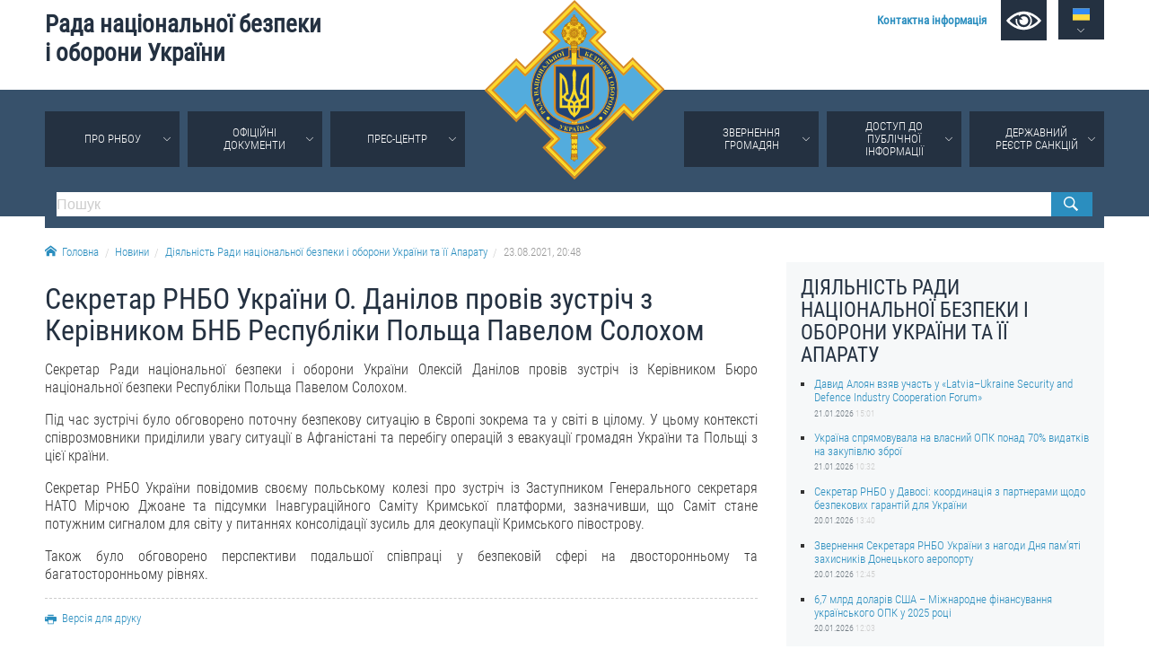

--- FILE ---
content_type: text/html; charset=utf-8
request_url: https://www.rnbo.gov.ua/ua/Diialnist/4967.html
body_size: 5625
content:













    <!DOCTYPE html>
<html lang="ua">
<head data-lng="1" data-home="/">
<meta charset="utf-8" />
<meta http-equiv="X-UA-Compatible" content="IE=edge" />
<meta name="viewport" content="width=device-width, initial-scale=1, user-scalable=no, maximum-scale=1" />
<meta name="rating" content="general" />
<meta name="robots" content="all" />

<meta name="title" content="Рада національної безпеки і оборони України" />
<meta name="description" content="Рада національної безпеки і оборони України" />
<meta name="keywords" content="Рада національної безпеки і оборони України, РНБО" />

<meta property="og:title" content="Рада національної безпеки і оборони України" />
<meta property="og:description" content="Рада національної безпеки і оборони України" />
<meta property="og:image" content="https://www.rnbo.gov.ua/files/cover/7/4967-1629741225.jpg" />
<meta property="og:url" content="https://www.rnbo.gov.ua/ua/Diialnist/4967.html" />
<meta property="og:site_name" content="Рада національної безпеки і оборони України" />
<meta property="og:type" content="website" />
<!-- <meta property="fb:app_id" content="" /> -->
<link rel="canonical" href="https://www.rnbo.gov.ua/ua/Diialnist/4967.html" />
<link rel="apple-touch-icon" sizes="180x180" href="/apple-touch-icon.png">
<link rel="icon" type="image/png" sizes="32x32" href="/favicon-32x32.png">
<link rel="icon" type="image/png" sizes="16x16" href="/favicon-16x16.png">
<link rel="manifest" href="/site.webmanifest">
<link rel="mask-icon" href="/safari-pinned-tab.svg" color="#5bbad5">
<meta name="msapplication-TileColor" content="#204b9a">
<meta name="theme-color" content="#204b9a">

<title>Секретар РНБО України О. Данілов провів зустріч з Керівником БНБ Республіки Польща Павелом Солохом - Рада національної безпеки і оборони України</title>

<link type="text/css" rel="stylesheet" href="/src/_.css?20221006" />

</head>

<body>
    

<div id="oldbrowser"><p>Ваш браузер є застарілим і не підтримує сучасні веб-стандарти, а так само становить потенційну загрозу вашої безпеки.<br />Будь ласка, встановіть сучасний браузер</p></div>
<!--[if IE]><script>document.getElementById('oldbrowser').style.display='block';</script><![endif]-->
<script>if(!window.CSS || !window.CSS.supports || !window.CSS.supports("grid", "unset")){document.getElementById('oldbrowser').style.display='block';}</script>    

<div id="fb-root"></div>


<header>
    <a id="toplogo" href="/"></a>
    <section id="topbar">
        <h1 id="toptitle"><a href="/">Рада&nbsp;національної&nbsp;безпеки і&nbsp;оборони&nbsp;України</a></h1>
        <div id="topmenu">
            <a href="/ua/Kontaktna-informatsiia.html"><strong>Контактна інформація</strong></a>
            <a href="#" name="lowvision" onclick="return UANA.Lowvision(this.name);" id="lowvision" title="Для людей з вадамми зору"><svg class="icon"><use xlink:href="/src/_.svg#lowvision"></use></svg></a>
            <span id="langsmenu" class="ardoup" onmouseenter="UANA.LangLink()">
                <a title="Українська" id="langversion1" href="#" class="on"><svg class="icon"><use xlink:href="/src/_.svg#ua"></use></svg></a>
                <a title="English" id="langversion2" href="/en/"><svg class="icon"><use xlink:href="/src/_.svg#en"></use></svg></a>
            </span>
        </div>
        
        <span id="mobilemenu" onclick="UANA.Mobilemenu()"><svg class="icon"><use xlink:href="/src/_.svg#menu"></use></svg></span>
    </section>
    <section id="testmode"><!-- Увага! Сайт працює у тестовому режимі. <a href="http://old.rnbo.gov.ua" target="_blank">Архівна версія.</a>--></section>
    <nav>
        <section id="mainmenu"><ul id="mainmenu_rootul"><li><a class="ardoup" href="/ua/Pro-RNBOU.html">Про РНБОУ</a><ul><li><a href="/ua/Sklad-Rady-natsionalnoi-bezpeky-i-oborony-Ukrainy.html">Склад Ради національної безпеки і оборони України</a></li><li><a href="/ua/Aparat-Rady-natsionalnoi-bezpeky-i-oborony-Ukrainy.html">Апарат Ради національної безпеки і оборони України</a><ul><li><a href="/ua/UMYeROV-Rustem-Enverovych.html">УМЄРОВ Рустем Енверович</a></li><li><a href="/ua/OSTRYaNSKYY-Yevhen-Viktorovych.html">ОСТРЯНСЬКИЙ Євгеній Вікторович</a></li><li><a href="/ua/ALOYaN-Davyd-Manvelovych.html">АЛОЯН Давид Манвелович</a></li></ul></li><li><a href="/ua/Pravova-osnova-diialnosti-Rady-natsionalnoi-bezpeky-i-oborony-Ukrainy.html">Правова основа діяльності Ради національної безпеки і оборони України</a></li><li><a href="/ua/Istorychna-dovidka-pro-diialnist-Rady-natsionalnoi-bezpeky-i-oborony-Ukrainy.html">Історична довідка про діяльність Ради національної безпеки і оборони України</a></li></ul></li><li><a class="ardoup" href="/ua/Ukazy/">Офіційні документи</a></li><li><a class="ardoup" href="/ua/Pres-tsentr.html">Прес-центр</a><ul><li><a href="/ua/Diialnist/">Новини</a></li><li><a href="/ua/Photo/">Фотогалерея</a></li><li><a href="/ua/Video/">Відеогалерея</a></li></ul></li><li><a class="ardoup" href="/ua/Zvernennia--hromadian.html">Звернення громадян</a><ul><li><a href="/ua/Zvernennia-hromadian.html">Звернення громадян</a></li><li><a href="/ua/Elektronne-zvernennia.html">Електронне звернення</a></li></ul></li><li><a class="ardoup" href="/ua/Publichna-informatsiia.html">Доступ до публічної інформації</a><ul><li><a href="/ua/Orhanizatsiia-dostupu-do-publichnoi-informatsii.html">Організація доступу до публічної інформації</a></li><li><a href="/ua/Zapyt-na-otrymannia-publichnoi-informatsii.html">Запит на отримання публічної інформації</a></li><li><a href="/ua/Oblik-publichnoi-informatsii.html">Облік публічної інформації</a></li><li><a href="/ua/Pytannia-zapobihannia-koruptsii.html">Питання запобігання корупції</a></li><li><a href="/ua/Derzhavni-zakupivli_1.html">Публічні закупівлі</a></li><li><a href="/ua/Vnutrishnii-audyt.html">Внутрішній аудит</a></li></ul></li><li><a class="ardoup" href="https://drs.nsdc.gov.ua">Державний реєстр санкцій</a></li></ul></section>
        <section>
            <form id="topsearch" action="/ua/search.html">
                <input type="search" name="S" placeholder="Пошук" />
                <button type="submit"></button>
            </form>
        </section>
    </nav>
</header>
    
    <section>
        <div id="crumbs">
            <a href="/"><svg class="icon icon-home"><use xlink:href="/src/_.svg#home"></use></svg>Головна</a><a href="/ua/Novyny/">Новини</a><a href="/ua/Diialnist/">Діяльність Ради національної безпеки і оборони України та її Апарату</a><a>23.08.2021,&nbsp;20:48</a>
        </div>
    </section>


<main>
        
    <article>
        <h1>Секретар РНБО України О. Данілов провів зустріч з Керівником БНБ Республіки Польща Павелом Солохом</h1>
        <p style="text-align: justify;">Секретар Ради національної безпеки і оборони України Олексій Данілов провів зустріч із Керівником Бюро національної безпеки Республіки Польща Павелом Солохом.</p>
<p style="text-align: justify;">Під час зустрічі було обговорено поточну безпекову ситуацію в Європі зокрема та у світі в цілому. У цьому контексті співрозмовники приділили увагу ситуації в Афганістані та перебігу операцій з евакуації громадян України та Польщі з цієї країни.</p>
<p style="text-align: justify;">Секретар РНБО України повідомив своєму польському колезі про зустріч із Заступником Генерального секретаря НАТО Мірчою Джоане та підсумки Інавгураційного Саміту Кримської платформи, зазначивши, що Саміт стане потужним сигналом для світу у питаннях консолідації зусиль для деокупації Кримського півострову.</p>
<p style="text-align: justify;">Також було обговорено перспективи подальшої співпраці у безпековій сфері на двосторонньому та багатосторонньому рівнях.</p>
        
        
        
        <div id="printversion"><a href="?PRINT"><svg class="icon"><use xlink:href="/src/_.svg#print"></use></svg>Версія для друку</a></div>
    </article>
    
     <aside>
        <div id="sidebar">
            <h2>Діяльність Ради національної безпеки і оборони України та її Апарату</h2>
            <ul class="lastitems"><li>
	<a href="/ua/Diialnist/7365.html">Давид Алоян взяв участь у «Latvia–Ukraine Security and Defence Industry Cooperation Forum»</a>
	<small>21.01.2026 <em>15:01</em></small>
</li><li>
	<a href="/ua/Diialnist/7364.html">Україна спрямовувала на власний ОПК понад 70% видатків на закупівлю зброї</a>
	<small>21.01.2026 <em>10:32</em></small>
</li><li>
	<a href="/ua/Diialnist/7363.html">Секретар РНБО у Давосі: координація з партнерами щодо безпекових гарантій для України</a>
	<small>20.01.2026 <em>13:40</em></small>
</li><li>
	<a href="/ua/Diialnist/7362.html">Звернення Секретаря РНБО України з нагоди Дня памʼяті захисників Донецького аеропорту</a>
	<small>20.01.2026 <em>12:45</em></small>
</li><li>
	<a href="/ua/Diialnist/7361.html">6,7 млрд доларів США – Міжнародне фінансування українського ОПК у 2025 році</a>
	<small>20.01.2026 <em>12:03</em></small>
</li></ul>
        </div>
    </aside>
    
</main>



    <div id="social">
		
		<div class="sharebtn" id="share_facebook">
		    <div class="fb-like" data-layout="button" data-action="recommend" data-show-faces="true" data-share="true"></div>
		</div>
		
		<div class="sharebtn" id="share_twitter">
			<a href="https://twitter.com/share" class="twitter-share-button" data-lang="uk" data-show-count="false">Твіт</a>
		</div>
</div>

<footer>

	<section id="bottombar">
		<div id="ulinks">
			<div class="htitle"><svg class="icon"><use xlink:href="/src/_.svg#share"></use></svg>Корисні посилання</div>
			<a href="https://www.president.gov.ua/">ПРЕЗИДЕНТ УКРАЇНИ</a><br />
			<a href="https://www.kmu.gov.ua/ua">УРЯД УКРАЇНИ</a><br />
			<a href="https://www.rada.gov.ua/">ВЕРХОВНА РАДА УКРАЇНИ</a><br />
			<br />
			
		</div>
		
		<div>
			<div class="htitle"><svg class="icon"><use xlink:href="/src/_.svg#email"></use></svg>Контактна інформація</div>
			01601, м.Київ, вул. Петра Болбочана, 8<br />
			Електронна адреса для звернень громадян: <a href="mailto:gromada@rnbo.gov.ua">gromada@rnbo.gov.ua</a><br />
			Телефони для надання інформації про звернення громадян та <br />
			запити на публічну інформацію: (044) 255-05-15, 255-06-49<br />
			Довідка про реєстрацію вхідної кореспонденції та інформація про <br />
			вихідну кореспонденцію Апарату РНБОУ: (044) 255-05-50, 255-06-34, 255-06-50<br />
            0-800-503-486 &mdash; «телефон довіри»<br />
            щодо протидії контрабанді та корупції на митниці<br />&nbsp;<br />
		</div>
		
		<div>
			<div class="htitle"><svg class="icon"><use xlink:href="/src/_.svg#like"></use></svg>Слідкуй в соцмережах</div>
			<a title="Facebook" class="smedia facebook" href="https://www.facebook.com/rnbou"><svg class="icon"><use xlink:href="/src/_.svg#facebook"></use></svg></a>
			<a title="Youtube" class="smedia youtube" href="https://www.youtube.com/channel/UCPEjYHyLzlJ7DvqUwGIGCsA/"><svg class="icon"><use xlink:href="/src/_.svg#youtube"></use></svg></a>
			<a title="Twitter" class="smedia twitter" href="https://twitter.com/rnbo_gov_ua"><svg class="icon"><use xlink:href="/src/_.svg#twitter"></use></svg></a>
			<a title="Instagram" class="smedia instagram" href="https://www.instagram.com/rnbo_ua/"><svg class="icon"><use xlink:href="/src/_.svg?20221006#instagram"></use></svg></a>
		</div>
	</section>

    <div id="footline">
        <section>
            <div id="copyright"><span>Усі права на матеріали, розміщені на цьому сайті,</span> <span>належать Апарату Ради національної безпеки і оборони України.</span></div>
            
            <div id="footmenu">
                <a href="/ua/sitemap/">Мапа сайту</a>
                <a href="/ua/rss.xml">RSS</a>
            </div>
        </section>
    </div>
	
</footer>

<script src="/src/_.js?2024-06-05"></script>
<!--
<script>  (function(i,s,o,g,r,a,m){i['GoogleAnalyticsObject']=r;i[r]=i[r]||function(){  (i[r].q=i[r].q||[]).push(arguments)},i[r].l=1*new Date();a=s.createElement(o),  m=s.getElementsByTagName(o)[0];a.async=1;a.src=g;m.parentNode.insertBefore(a,m)  })(window,document,'script','//www.google-analytics.com/analytics.js','ga');  ga('create', 'UA-48740126-1', 'auto');  ga('send', 'pageview');</script>
-->

<!-- Google tag (gtag.js) -->
<script async src="https://www.googletagmanager.com/gtag/js?id=G-EK5BW3MJYQ"></script>
<script>  window.dataLayer = window.dataLayer || []; function gtag(){dataLayer.push(arguments);} gtag('js', new Date());  gtag('config', 'G-EK5BW3MJYQ'); </script>

</body>

</html>


--- FILE ---
content_type: text/css
request_url: https://www.rnbo.gov.ua/src/_.css?20221006
body_size: 11571
content:
@font-face{font-family:'Roboto Condensed';font-style:normal;font-weight:300;src:local('Roboto Condensed Light'),local('RobotoCondensed-Light'),url(/src/RobotoCondensed-Light.ttf) format('truetype')}@font-face{font-family:'Roboto Condensed';font-style:normal;font-weight:400;src:local('Roboto Condensed'),local('RobotoCondensed-Regular'),url(/src/RobotoCondensed-Regular.ttf) format('truetype')}:root{--m-grey:#F6F8F9;--m-black:#717B83;--d-black:#333333;--l-blue:#2b8ebf;--m-blue:#37516B;--d-blue:#243141}html{-ms-text-size-adjust:100%;-webkit-text-size-adjust:100%}body,button,input,optgroup,select,textarea{margin:0}article,aside,footer,header,nav,section,figcaption,figure,main,details,menu{display:block}summary{display:list-item}audio,video,canvas{display:inline-block}template,[hidden],audio:not([controls]){display:none;height:0}abbr[title]{border-bottom:none;text-decoration:underline;text-decoration:underline dotted}sub,sup{font-size:75%;line-height:0;position:relative;vertical-align:baseline}sub{bottom:-0.25em}sup{top:-0.5em}svg:not(:root){overflow:hidden}img{border-style:none}textarea{overflow:auto}[type="checkbox"],[type="radio"]{box-sizing:border-box;padding:0}[type="number"]::-webkit-inner-spin-button,[type="number"]::-webkit-outer-spin-button{height:auto}[type="search"],type="search"]::-webkit-search-cancel-button,[type="search"]::-webkit-search-decoration{-webkit-appearance:none;outline-offset:-2px}::-webkit-file-upload-button{-webkit-appearance:button;font:inherit}::-webkit-input-placeholder{color:#ccc;text-overflow:ellipsis;font-weight:300}::-moz-placeholder{color:#ccc;text-overflow:ellipsis;font-weight:300}:-moz-placeholder{color:#ccc;text-overflow:ellipsis;font-weight:300}:-ms-input-placeholder{color:#ccc;text-overflow:ellipsis;font-weight:300}:focus::-webkit-input-placeholder{color:transparent}:focus::-moz-placeholder{color:transparent}:focus:-moz-placeholder{color:transparent}:focus:-ms-input-placeholder{color:transparent}body,td,th,button,[type='button'],[type='submit'],[type='reset']{font-family:'Roboto Condensed',Roboto,-apple-system,BlinkMacSystemFont,'Segoe UI',Oxygen-Sans,Ubuntu,Cantarell,'Helvetica Neue',sans-serif;font-size:16px;line-height:130%;font-weight:300;color:var(--d-black)}h1,h2,h3,h4,h5,h6{font-weight:400;margin:0.5em 0;line-height:110%;color:var(--d-blue)}h1{font-size:2em}h2{font-size:1.8em}h3{font-size:1.6em}h4{font-size:1.4em}h5{font-size:1.2em}h6{font-size:1.0em}a{text-decoration:none;color:var(--l-blue)}a:hover,a:focus{text-decoration:underline}hr{box-sizing:content-box;height:0;overflow:visible;margin:1em 0;border:0;border-top:1px solid #ccc}pre,code,kbd,samp{font-family:monospace,monospace;font-size:1em}dfn{font-style:italic}var{font-style:normal;font-weight:bold;font-family:monospace,monospace;color:green}big{font-size:120%}small{font-size:80%}mark{background-color:#ff0;color:#000}ul li{margin-top:0.5em;list-style:square} img.lightbox{box-shadow:0 0 0.2em rgba(0,0,0,0.5);cursor:pointer}img.fleft{float:left;margin:0 1em 1em 0}img.fright{float:right;margin:0 0 1em 1em}table.listtable{border-collapse:collapse;border-spacing:0}table.listtable thead{background:#ddd}table.listtable thead th{font-weight:bold}table.listtable td,table.listtable th{padding:0.5em;border:1px solid #ccc}table.listtable tbody tr:nth-child(even){background:#f5f5f5}.need{color:red}main,section{display:block;box-sizing:border-box;margin:0 auto;width:100%;max-width:1200px;padding:0 10px}main{display:flex;justify-content:space-between;min-height:calc(100vh - 34.5em)}main>article{padding:0.5em 2em 1em 0;box-sizing:border-box;width:70%}main>aside{box-sizing:border-box;width:30%;padding:1em;background-color:var(--m-grey)}main>article h2{margin-top:0.3em;text-transform:uppercase}main>aside h2{margin-top:0;text-transform:uppercase}.sw,.swblock-header>span{cursor:pointer;color:var(--m-blue);border-bottom:1px dashed var(--m-blue)}.sw:hover,.swblock-header>span:hover{border-color:transparent}.swblock-content{max-height:0;overflow:hidden}.icon{display:inline-block;width:1em;height:1em;stroke-width:0;vertical-align:middle;stroke:currentColor;fill:currentColor}.slide-up,.slide-down{max-height:0;overflow-y:hidden;-webkit-transition:max-height 0.5s linear;-moz-transition:max-height 0.5s linear;-o-transition:max-height 0.5s linear;transition:max-height 0.5s linear}.load{margin:50px;height:28px;width:28px;animation:rotate 0.8s infinite linear;border:5px solid #ccc;border-right-color:transparent;border-radius:50%}@keyframes rotate{ 0%{ transform:rotate(0deg);} 100%{ transform:rotate(360deg);}}.toall{margin-top:1em;text-align:right}.toall a{display:inline-block;width:auto;min-width:15em}.videoview{width:720px;max-width:100%}.videoframe{width:720px;height:405px}.pagebreak{display:none}.pagebreak:first-child{display:block}.pagebreak_bar{text-align:right;-webkit-user-select:none;-moz-user-select:none;-ms-user-select:none;user-select:none}.pagebreak_bar:first-child{margin-bottom:1em}.pagebreak_bar:last-child{margin-top:1em}.pagebreak_bar>b{display:inline-block;vertical-align:middle;width:2em;height:2em;text-align:center;cursor:pointer;line-height:2em;font-weight:normal;margin-left:0.5em;color:var(--m-blue);background:#cccccc}.pagebreak_bar>b:hover{color:#fff;background:var(--d-blue)}.pagebreak_bar>b.on{color:#fff;background:var(--m-blue)}.article-table-wraper{max-width:100%;overflow:auto}.ardoup{background-position:bottom center;background-repeat:no-repeat;background-size:8px;background-image:url([data-uri])}.ardoup:hover{background-image:url([data-uri])}#oldbrowser{position:fixed;z-index:9999;left:0;top:0;width:100%;height:100%;background:#fff;text-align:center;display:none}#oldbrowser>p{margin-top:10%;display:inline-block;padding:1em;background:#eee;border:2px solid #999}header{margin-bottom:0.8em}#toplogo{display:block;width:200px;height:200px;background:url(/src/logo.svg?1) center center no-repeat;background-size:cover;position:absolute;top:0;left:50%;margin-left:-100px;z-index:10}#toplogo small{display:block;position:absolute;margin-left:125px;margin-top:45px;font-size:14px;line-height:110%;color:var(--m-green)}#toplogo small span{display:block}#topbar{height:100px;display:flex;justify-content:space-between}#toptitle{display:inline;padding:0;font-weight:700;font-size:1.7em;line-height:120%;max-width:40%;margin:0.4em 0 0 0}#toptitle>a{text-decoration:none;color:var(--d-blue)}#topmenu{text-align:right;max-width:40%;font-size:0.8em;line-height:3em;padding-right:5em}#topmenu>a{display:inline-block;vertical-align:middle;margin-left:1em}#lowvision{color:#fff;background:var(--d-blue);padding:0.25em 0.5em}#lowvision:hover{text-decoration:none;background:var(--l-blue)}#lowvision svg{width:3em;height:3em}#langsmenu{position:absolute;top:0;width:4em;margin-left:1em;text-align:center;display:inline-block;vertical-align:middle;line-height:1em;padding:0.5em 0;background-color:var(--d-blue);border-bottom:6px solid var(--d-blue)}#langsmenu a{display:none;margin:0 0 0.5em 0}#langsmenu:hover a,#langsmenu a.on{display:block}#langsmenu a svg{width:1.5em;height:1.5em}#mobilemenu{display:none}nav{background:var(--m-blue);padding:1.5em 0 0 0}#mainmenu{margin-bottom:0.8em;min-height:3.1em}#mainmenu>ul{display:flex;justify-content:space-between;margin:0;padding:0;list-style:none}#mainmenu>ul>li{margin:0;padding:0;width:150px;background-color:var(--d-blue);display:flex;align-items:center}#mainmenu>ul>li:hover{background-color:var(--l-blue);}#mainmenu>ul>li:nth-child(3){margin-right:10%}#mainmenu>ul>li:nth-child(4){margin-left:10%}#mainmenu>ul>li:nth-child(1n+7){display:none}#mainmenu>ul>li>a{display:block;box-sizing:border-box;width:100%;font-size:0.8em;padding:0.8em 2em;line-height:110%;text-decoration:none;color:#fff;text-align:center;background-position:93% center;text-transform:uppercase}#mainmenu>ul>li>ul{list-style:square;color:#fff;margin:0;padding:0 0 0 1.5em;background-color:var(--l-blue);position:absolute;top:11.6em;z-index:10;box-sizing:border-box;width:220px;display:none}#mainmenu>ul>li>ul>li{margin:1em 0;padding:0;font-size:0.8em}#mainmenu>ul>li>ul>li>a{display:block;padding-right:1em;color:#fff}#mainmenu>ul>li:hover>ul{display:block}#mainmenu>ul ul ul{display:none}#topsearch{border:0.8em solid var(--m-blue);display:flex;justify-content:space-between;position:relative;top:0.8em;margin-top:-0.8em}#topsearch input[type=search]{-webkit-appearance:none;box-sizing:border-box;font:normal normal 16px/150% Arial,sans-serif;color:#000;background:#fff;padding:0.1em 0;border-radius:0;border:0;width:100%;margin-top:2px}#topsearch button[type=submit]{-webkit-appearance:none;box-sizing:border-box;font:normal normal 16px/150% Arial,sans-serif;color:#fff;padding:0.1em 0.5em;border-radius:0;border:0;cursor:pointer;width:3em;margin-top:2px;background-color:var(--l-blue);background-position:center center;background-repeat:no-repeat;background-size:1em;background-image:url([data-uri])}#testmode{text-align:right;height:2em;margin-top:-2em;font-size:0.8em;color:#666}#social{background:var(--m-grey);display:flex;justify-content:center;align-items:center;padding:1em;height:4em;box-sizing:border-box}#social .sharebtn{margin:0.5em;line-height:0}#social *{box-sizing:content-box}footer{background:var(--m-blue);color:#fff;font-size:0.8em}footer a{color:#fff;}#bottombar{display:flex;justify-content:space-between}.htitle{font-weight:400;margin:2em 0}.htitle svg{background:var(--d-blue);width:1.2em;height:1.2em;padding:0.7em;margin-right:1em}#ulinks a{line-height:200%;font-size:80%}.smedia{display:inline-block;vertical-align:middle;padding:0.7em 2em;text-align:center;margin-right:0.5em;border:1px solid transparent}.smedia:hover{text-decoration:none;border-color:#fff}.smedia svg{width:1.5em;height:1.5em}.smedia.facebook{background:#2C408D}.smedia.youtube{background:#D13123}.smedia.twitter{background:#4299ED}.smedia.instagram{background:#c2117b}#footline{background:var(--d-blue);padding:1em 0}#footline>section{display:flex;justify-content:space-between}#footmenu{text-align:right}#footmenu a{color:#fff;display:inline-block;vertical-align:middle;margin-left:2em}#con107{color:var(--d-blue);display:block;margin:0 0 1em 0;background-color:#EFF0F2;text-align:center;padding:2em 6em;background-repeat:no-repeat;background-position:5% 25%,95% 25%;background-size:20px 20px,20px 20px;background-image:url([data-uri]),url([data-uri])}#con107 span{display:block}#con107 strong{font-weight:400;display:block;margin-top:0.5em}#con107.en span{font-size:0.9em}#hometop{margin:0;padding:0;list-style:none;width:100%;display:flex;box-sizing:border-box;overflow:hidden}#hometop li{display:block;margin:0 10px;background:#000}#hometop li.on{background:transparent}#hometop li a{display:flex;align-items:flex-end;height:250px;width:380px;background-position:50% 50%;background-repeat:no-repeat;background-size:cover;opacity:0.2;color:#fff;text-decoration:none}#hometop li.on a{opacity:1}#hometop li a span{display:block;width:100%;height:5em;box-sizing:border-box;padding:0 0.5em;background:rgba(0,0,0,0.6);text-overflow:ellipsis}#hometop li a span small{text-transform:uppercase;font-size:0.6em}#hometop li a span b{display:block;font-weight:400;font-size:0.9em;line-height:125%;box-sizing:border-box;height:3.8em;overflow:hidden}#hometop li a:hover span b{text-decoration:underline}#hometopcontrols{display:flex;justify-content:space-between;margin-bottom:1em}#hometopcontrols b{height:1em;width:100%;margin:1em;background:#ddd;cursor:pointer}#hometopcontrols b:hover{background:var(--l-blue)}#hometopcontrols b.on{background:var(--m-blue)}#hometopcontrols b:first-child{margin-left:0}#hometopcontrols b:last-child{margin-right:0}#homenews{margin:0;padding:0}#homemedia{display:flex;justify-content:space-between}.homemedialast{margin:0;padding:0;list-style:none}.homemedialast li{display:block}.homemedialast li a{display:flex;align-items:flex-end;height:250px;width:380px;background-position:50% 50%;background-repeat:no-repeat;background-size:cover;color:#fff;text-decoration:none}.homemedialast li a span{display:block;width:100%;height:5em;box-sizing:border-box;padding:0 0.5em;background:rgba(0,0,0,0.6);text-overflow:ellipsis}.homemedialast li a span small{text-transform:uppercase;font-size:0.6em}.homemedialast li a span b{display:block;font-weight:400;font-size:0.9em;line-height:125%;box-sizing:border-box;height:3.8em;overflow:hidden}.homemedialast li a:hover span b{text-decoration:underline}#homedocs{margin:0;padding:0 0 0 1.2em;font-size:0.8em;overflow:hidden;box-sizing:border-box;height:50vh}#homedocs li{margin-bottom:1em}#crumbs{padding:1em 0 0 0}#crumbs svg{vertical-align:text-top;margin-right:0.5em}#crumbs a{font-size:80%}#crumbs a:before{content:'/';display:inline-block;vertical-align:middle;margin:0 0.5em;color:#ccc}#crumbs a:first-child:before{content:'';margin:0}#crumbs a:last-child{color:#999;cursor:default;text-decoration:none}#printversion{margin-top:1em;border-top:1px dashed #ccc;padding:1em 0;font-size:0.8em}#printversion svg{margin-right:0.5em}#sidebar{position:-webkit-sticky;position:sticky;top:1em;font-size:0.8em;line-height:120%}#sidebar ul{margin:0;padding:0 0 0 1.2em}#sidebar ul ul{display:none}.sitemapcols{display:flex;justify-content:flex-start}.sitemapcols>ul{margin-right:5em}.videoview_download{padding:0;margin:1em 0}.videoview_download svg{font-size:1.5em;margin-right:0.25em}#pagegallery{list-style:none;margin:0;padding:0}#pagegallery li{width:165px;height:150px;margin:0.5em 1.5em 0.5em 0;padding:0;display:inline-block;border:1px solid #ccc}#pagegallery li a{display:block;width:100%;height:100%;background:#fff url() 50% 50% no-repeat;background-size:cover}#galleryoverlay{z-index:100;align-items:center;justify-content:center;position:fixed;top:0;left:0;width:100%;height:100%;display:none}#galleryoverlay .load{opacity:0}#galleryoverlay.show{display:flex;animation:goshow 0.2s linear;animation-fill-mode:forwards }@keyframes goshow{to{ background-color:rgba(0,0,0,0.7);}}#galleryoverlay.show .load{opacity:1}#galleryoverlay.hide{display:flex;animation:gohide 0.2s linear;animation-fill-mode:forwards}@keyframes gohide{from{ background-color:rgba(0,0,0,0.8);} to{ background-color:rgba(0,0,0,0);}}#galleryoverlay.hide .load{opacity:0}#galleryimage{position:absolute;z-index:101;top:0;left:0;width:100%;height:100%;box-sizing:border-box;display:flex;align-items:center;justify-content:center}#galleryimage img{display:none;opacity:0;max-width:0%;max-height:0%;box-shadow:0 0 1em #000;margin-top:-4vh}#galleryimage img.show{animation:gishow 0.2s linear;animation-fill-mode:forwards}@keyframes gishow{{opacity:0;max-width:0%;max-height:0%;} to{ opacity:1;max-width:95%;max-height:90%;}}#galleryimage img.hide{animation:gihide 0.2s linear;animation-fill-mode:forwards}@keyframes gihide{from{opacity:1;max-width:95%;max-height:90%;} to{ opacity:0;max-width:0%;max-height:0%;}}#gallerytitle{position:absolute;left:0;bottom:0;height:5vh;width:100%;box-sizing:border-box;padding:0.5em 1em;text-align:center;color:#fff;background:#000}#gallerynprev,#gallerynnext{position:absolute;z-index:103;width:25%;height:100%;box-sizing:border-box;top:0;color:#fff;display:flex;align-items:center;cursor:pointer}#gallerynprev svg,#gallerynnext svg,#galleryclose svg{display:block;width:1.5em;height:1.5em;text-align:center;padding:1em;border-radius:2em;background:rgba(0,0,0,0.5);fill:#fff;cursor:pointer;}#gallerynprev:hover svg,#gallerynnext:hover svg,#galleryclose:hover svg{background:rgba(255,255,255,0.8);fill:#000}#gallerynprev{left:0;justify-content:flex-start;padding-left:1em}#gallerynnext{right:0;justify-content:flex-end;padding-right:1em}#galleryclose{position:absolute;z-index:104;top:1em;right:1em;cursor:pointer}#gallerysave{position:fixed;z-index:102;top:0;left:0;width:100%;height:100%;display:none}#lbwinoverlay{z-index:100;align-items:center;justify-content:center;position:fixed;top:0;left:0;width:100%;height:100%;cursor:pointer;display:none}#lbwinoverlay:after{content:'×';display:inline-block;position:absolute;right:0.5em;top:0.5em;font-size:1.5em;font-weight:bold;width:1.5em;height:1.5em;line-height:1.5em;text-align:center;border:0;border-radius:1em;background:rgba(255,255,255,0.8);color:#000}#lbwinoverlay.out:after{background:rgba(0,0,0,0.5);color:#fff}#lbwinoverlay.show{display:flex;animation:lboshow 0.2s linear;animation-fill-mode:forwards }@keyframes lboshow{to{ background-color:rgba(0,0,0,0.7);}}#lbwinoverlay.hide{display:flex;animation:lbohide 0.2s linear;animation-fill-mode:forwards }@keyframes lbohide{from{ background-color:rgba(0,0,0,0.7);} to{ background-color:rgba(0,0,0,0);}}.lbwin{background:#fff;min-width:400px;max-width:95%;padding:1em;border-radius:1em;box-shadow:0 0 1em #000;cursor:default;display:none}.lbwin.on{display:block}.lbwin h1{margin:0 0 0.4em 0;font-size:2em;text-align:center}#lightboximage>img{vertical-align:middle;max-width:90vw;max-height:90vh}.f-form{background:var(--m-grey);padding:1em;box-sizing:border-box}.f-form label{display:block;margin-bottom:1em}.f-form label>b{font-weight:normal;font-size:90%;color:#333;display:inline-block;padding:0.1em 0.5em 0.1em 0.5em;background:#fff;position:relative;margin:0 0 -1em 1em}.f-form .captcha{ vertical-align:middle}.f-field{display:block;box-sizing:border-box;width:100%;font:normal normal 16px/150% Arial,sans-serif;color:#000;background:#fff;padding:0.5em 1em;border:1px solid #ccc;border-radius:0;-webkit-appearance:none}.f-field.select{display:inline-block;vertical-align:middle;width:auto;max-width:99%}.f-field.captcha{display:inline-block;vertical-align:middle;width:6em}.f-field.invalid{background-color:#F2DEDE;border-color:#A94442}.f-button{font-size:1em;display:block;box-sizing:border-box;width:100%;padding:0.8em 1em;font-weight:400;text-align:center;border:0;text-transform:uppercase;border-radius:0;-webkit-appearance:none}.f-button.ok{color:#fff;background:var(--l-blue)}.f-button.ok:hover{background:var(--m-blue)}.f-button:disabled,.f-button:disabled:hover{background:#ccc}#formtarget{display:none}#formoverlay{z-index:101;color:#fff;text-align:center;align-items:center;justify-content:center;position:fixed;top:0;left:0;width:100%;height:100%;font-size:2vw;line-height:150%;display:none}#formoverlay.send{display:flex;animation:fosend 0.2s linear;animation-fill-mode:forwards }@keyframes fosend{to{ background-color:rgba(255,255,255,0.9);}}#formoverlay.done{display:flex;cursor:pointer;animation:fodone 0.2s linear;animation-fill-mode:forwards }@keyframes fodone{from{ background-color:rgba(255,255,255,0.9);} to{ background-color:rgba(92,184,92,0.9);}}#formoverlay.doneoff{display:flex;cursor:pointer;animation:fodoneoff 0.2s linear;animation-fill-mode:forwards }@keyframes fodoneoff{from{ background-color:rgba(92,184,92,0.9);} to{ background-color:rgba(92,184,92,0);}}#formoverlay.fail{display:flex;cursor:pointer;animation:fofail 0.2s linear;animation-fill-mode:forwards }@keyframes fofail{from{ background-color:rgba(255,255,255,0.9);} to{ background-color:rgba(217,83,79,0.9);}}#formoverlay.failoff{display:flex;cursor:pointer;animation:fofailoff 0.2s linear;animation-fill-mode:forwards }@keyframes fofailoff{from{ background-color:rgba(217,83,79,0.9);} to{ background-color:rgba(217,83,79,0);}}.f-result{display:none}.calendarpicker{background:#fff;box-sizing:border-box;border:1px solid #ccc;padding:0.1em}.calendarpicker>p{margin:0;padding:0.1em;display:flex;justify-content:space-between;align-content:center;align-items:center;color:var(--d-blue);background:#eee;font-weight:400;font-size:1.2em}.calendarpicker>p>b{line-height:2em;cursor:pointer;background:transparent;padding:0 0.5em}.calendarpicker>p>b:hover{background:var(--m-blue);color:#fff}.calendarpicker>table{border-collapse:collapse;border-spacing:0;width:100%}.calendarpicker>table th{text-align:center;color:#666}.calendarpicker>table th:nth-child(6),.calendarpicker>table th:nth-child(7){color:#ff9999}.calendarpicker>table td{text-align:center}.calendarpicker>table td span{display:block;box-sizing:border-box;width:100%;height:100%;background:#eee;padding:0.1em}.calendarpicker>table td span.on{cursor:pointer;color:#fff;background:var(--l-blue)}.calendarpicker>table td span.on:hover{background:var(--m-blue)}.input-datepicker{position:absolute;z-index:100;width:16em;display:none}.input-datepicker .calendarpicker>table td span{cursor:pointer;color:var(--l-blue)}.input-datepicker .calendarpicker>table td span:hover{color:#fff;background:var(--d-blue)}.input-datepicker .calendarpicker>table td span.on{color:#fff}#linelist{margin:0;padding:0}.lineitem{list-style:none;box-sizing:border-box;padding:1em 0;margin:0;display:flex;border-bottom:1px dashed #ccc}.lineitem a.thumb{margin-right:1em;width:150px;height:150px;min-width:150px;min-height:150px;background:transparent 50% 50% no-repeat;background-size:cover}.lineitem span small{display:block;text-transform:uppercase;color:var(--m-black)}.lineitem span small em{font-style:normal;color:#ccc}.lineitem a.title{font-weight:400;display:block;margin:0.2em 0}.lineitem span.intro{display:block;font-size:0.8em;color:var(--m-blue);line-height:120%}.lineitem a.thumb:hover + span>a{text-decoration:underline}.lineitem_doc{list-style:none;box-sizing:border-box;padding:1em 0;margin:0;border-bottom:1px dashed #ccc}.lineitem_doc a:hover{text-decoration:none}.lineitem_doc a span.title{font-weight:400}.lineitem_doc a:hover span.title{text-decoration:underline}.lineitem_doc a b{color:var(--d-blue)}.lineitem_doc a b:before{content:'№ ';font-weight:normal}.lineitem_doc a em{font-style:normal;color:#999}.lineitem_doc a em:before{content:' / ';font-weight:normal}.lineitem_doc a b:empty,.lineitem_doc a em:empty{display:none}.lineitem_doc a span.intro{display:block;color:var(--m-blue)}.lastitem_doc a:hover{text-decoration:none}.lastitem_doc a span.title{font-weight:400}.lastitem_doc a:hover span.title{text-decoration:underline}.lastitem_doc a b{color:var(--d-blue)}.lastitem_doc a b:before{content:'№ ';font-weight:normal}.lastitem_doc a em{font-style:normal;color:#999}.lastitem_doc a em:before{content:' / ';font-weight:normal}.lastitem_doc a b:empty,.lastitem_doc a em:empty{display:none}.lastitem_doc a span.intro{display:block;line-height:130%;color:var(--m-blue)}.lineitem_photo{display:inline-block;vertical-align:top;padding:0;box-sizing:border-box;width:380px;height:400px;text-align:center;overflow:hidden}.lineitem_photo:nth-child(even){margin-left:2em}.lineitem_photo a.thumb{display:flex;align-items:flex-end;height:250px;width:380px;background-position:50% 50%;background-repeat:no-repeat;background-size:cover;color:#fff;text-decoration:none}.lineitem_photo a.thumb span{display:block;width:100%;box-sizing:border-box;padding:0.5em;background:rgba(0,0,0,0.6);font-size:0.8em;text-align:left}.lineitem_photo a.title{display:inline-block;padding:0.5em 0}.lineitem_photo a.thumb:hover + a{text-decoration:underline}#lineload{display:none}#linemore{display:none;width:auto;min-width:50%;margin:2em 0 1em 0}#linecalendardiv{margin:1em 0}#linereset{float:right;display:none}#lineform{margin:1em 0 2em 0;padding:0}#lineform label{display:block;margin-bottom:0.5em}.lastitems li{margin-top:1em;margin-bottom:1em}.lastitems li small{display:block;text-transform:uppercase;color:var(--m-black);margin-top:0.2em}.lastitems li small em{font-style:normal;color:#ccc}.searchline li{padding:1em;margin:0 0 0 1.5em}.searchline li small{color:#999}.searchline li .intro{font-size:0.8em}.searchline li .number{color:var(--d-blue)}.searchline li .number:before{content:'№ ';font-weight:normal}.searchline li .ddate{font-style:normal;color:#999}.searchline li .ddate:before{content:' / '}..searchline li .number:empty,.searchline li .ddate:empty{display:none}.oblik{border:1px solid #ccc;margin-bottom:1em;background:var(--m-grey);padding:0 0.5em}.oblik>p{margin:0;padding:0.2em 0.5em;display:flex;border-bottom:1px solid #eee}.oblik>p:last-child{border-bottom:0}.oblik>p>b{width:25%;min-width:25%;font-size:0.8em;font-weight:normal;color:var(--m-blue)}body.rss{margin:1em}body.rss ul li{margin-top:1em;margin-bottom:1em}body.lowvision{background:#fff;--m-grey:#fff;--m-black:#000;--d-black:#000;--l-blue:#000;--m-blue:#000;--d-blue:#000}body.lowvision,body.lowvision td,body.lowvision th,body.lowvision button,body.lowvision [type='button'],body.lowvision [type='submit'],body.lowvision [type='reset']{font-family:Arial,Verdana,sans-serif;font-size:18px;font-weight:normal;color:#000000}body.lowvision hr{border-top:2px solid #000}body.lowvision var{color:#000}body.lowvision main,body.lowvision section{display:block;width:auto;max-width:100%;margin:0 0.5em}body.lowvision main>article{padding:0;width:auto}body.lowvision main>aside{padding:0;width:auto;background-color:#fff;border-top:2px solid #000}body.lowvision main>article h2{margin-top:1em}body.lowvision main>aside h2{margin-top:1em}body.lowvision main img{display:none}body.lowvision #sidebar{position:static;top:0;font-size:1em}body.lowvision .f-field{border:2px solid #000}body.lowvision .f-button.ok{color:#fff}body.lowvision #toplogo{display:none}body.lowvision #topbar{height:auto;display:block}body.lowvision #toptitle{color:#000;font-weight:bold;font-size:2em;display:block;max-width:100%;margin:0;padding:0.5em 0;border-bottom:2px solid #000}body.lowvision #topmenu{display:flex;justify-content:space-between;align-self:center;max-width:100%;font-size:1em;line-height:120%;padding:1em 0}body.lowvision #topmenu>a{display:block;margin-left:0}body.lowvision #lowvision{position:absolute;top:0.5em;right:1em}body.lowvision #langsmenu{position:static;border:0;display:block;width:auto;padding:0}body.lowvision #langsmenu.ardoup{background:none}body.lowvision #langsmenu a:after{content:attr(title)}body.lowvision #langsmenu a,body.lowvision #langsmenu a.on{display:inline-block;vertical-align:middle;margin:1em 0 0 2em}body.lowvision #langsmenu a svg{display:none}body.lowvision #testmode{display:none}body.lowvision nav{padding:0;background:#fff}body.lowvision #mainmenu{margin-bottom:0}body.lowvision #mainmenu>ul>li{width:23vw}body.lowvision #mainmenu>ul>li:nth-child(2){margin-right:0.5em;margin-left:1em}body.lowvision #mainmenu>ul>li:nth-child(3){margin-left:0.5em;margin-right:1em}body.lowvision #mainmenu>ul>li>a{font-size:1em;padding:1em 2em}body.lowvision #mainmenu>ul>li>ul{padding-top:1em;top:11em;width:23vw}body.lowvision #mainmenu>ul>li>ul>li{font-size:1em}body.lowvision #topsearch{border:2px solid #000;display:flex;justify-content:space-between;position:static;top:0;margin-top:1em}body.lowvision #topsearch button[type=submit]{margin-top:0}body.lowvision #con107{background:none;margin:0;padding:1em;border-bottom:2px solid #000}body.lowvision #hometop{display:block;width:auto;margin:0 1em;border-bottom:2px solid #000}body.lowvision #hometop li{display:list-item;margin:0.5em 1em 1.5em 1.8em;background:#fff}body.lowvision #hometop li a{display:inline;background-size:0 0;opacity:1;color:#000}body.lowvision #hometop li a span{display:inline;background:none;height:auto;padding:0}body.lowvision #hometop li a span small{font-size:1em}body.lowvision #hometop li a span b{font-size:1em;height:auto;font-size:1.2em}body.lowvision #homenews{padding:0 1em 0 1.5em}body.lowvision #homemedia{display:block;border-top:2px solid #000;margin-top:1em;padding-bottom:1em}body.lowvision .homemedialast{list-style:square;padding:0 1em 1em 1.5em}body.lowvision .homemedialast li{display:list-item}body.lowvision .homemedialast li a{display:inline;color:#000;background:none;background-size:0 0}body.lowvision .homemedialast li a span{display:inline;background:none;padding:0}body.lowvision .homemedialast li a span small{font-size:1em}body.lowvision .homemedialast li a span b{font-size:1em;height:auto}body.lowvision #homedocs{font-size:1em;height:auto;padding:0 1em 1em 1.5em}body.lowvision #homedocs>li:nth-child(1n+10){display:none}body.lowvision .lineitem{list-style:square;padding:0 0 1em 0;display:list-item;margin:0.5em 0 1em 0}body.lowvision .lineitem a.thumb{display:none}body.lowvision .lineitem span small{display:block;text-transform:uppercase;color:var(--m-black)}body.lowvision .lineitem span small em{color:#000}body.lowvision .lineitem a.title{margin:0;font-weight:bold}body.lowvision .lineitem span.intro{font-size:1em}body.lowvision .lineitem_doc{list-style:square}body.lowvision .lineitem_doc a span.title{font-weight:bold}body.lowvision .lastitem_doc a span.title{font-weight:bold}body.lowvision .lastitem_doc a em{color:#000}body.lowvision #linelist{margin:0 1em 0 1.5em}body.lowvision .calendarpicker>table th:nth-child(6),body.lowvision .calendarpicker>table th:nth-child(7){color:#000}body.lowvision .lineitem_photo{display:list-item;list-style:square;width:auto;height:auto;text-align:left;overflow:visible;margin-bottom:1em}body.lowvision .lineitem_photo:nth-child(even){margin-left:0}body.lowvision .lineitem_photo a.thumb{display:none}body.lowvision .lineitem_photo a.title{display:inline;padding:0.5em 0}body.lowvision #social,body.lowvision #printversion{display:none}body.lowvision footer{background:#fff;color:#000;font-size:1em;border-top:2px solid #000;margin:1em}body.lowvision footer a{color:#000;}body.lowvision #bottombar{display:block;padding:0;margin:0}body.lowvision #bottombar>div{border-bottom:2px solid #000;padding:1em 0}body.lowvision .htitle{font-weight:bold;font-size:120%;margin:0 0 1em 0}body.lowvision .htitle svg{display:none}body.lowvision #ulinks a:after{content:attr(title)}body.lowvision #ulinks img{display:none}body.lowvision a.smedia{padding:0;margin-right:1em;border:1none;background:none}body.lowvision a.smedia:after{content:attr(title)}body.lowvision a.smedia svg{display:none}body.lowvision #footline{background:#fff;padding:0}body.lowvision #footline>section{display:block;padding:0;margin:0}body.lowvision #copyright{padding:1em 0;border-bottom:2px solid #000}body.lowvision #footmenu{text-align:left;padding:1em 0}body.lowvision #footmenu a{color:#000;margin-left:0;margin-right:2em}@media (max-width:1200px){main,section{max-width:100%;}#mainmenu>ul>li{width:19vw}#mainmenu>ul>li>a{background-size:0}#mainmenu>ul>li>ul{width:19vw}#con107{font-size:0.8em;line-height:120%}main>article{padding-right:1em}#homemedia>div:first-child{margin-right:0.5em}#homemedia>div:last-child{margin-left:0.5em}.homemedialast li a{width:100%;max-width:380px}.lineitem_photo{width:46%;max-width:380px}}@media (max-width:991px){#toplogo{width:10vw;height:10vw;margin-left:-5vw}#topbar{height:10vw}#toptitle{margin-top:0;align-self:center;font-size:2.9vw}#mainmenu>ul>li{width:23vw;height:3em}#mainmenu>ul>li:nth-child(3){margin-right:0}#mainmenu>ul>li:nth-child(4){margin-left:0}#mainmenu>ul>li>a{padding:0.8em 0.5em}#mainmenu>ul>li>ul{width:23vw}#con107{font-size:0.6em}main{display:block;padding-left:0;padding-right:0}main>article{padding:0.5em 1em 1em 1em;width:auto}main>aside{width:auto;margin-bottom:1em}#homedocs{height:auto}#homedocs>li:nth-child(1n+10){display:none}#footline{font-size:0.8em}}@media (max-width:768px){html,body,td,th,button,[type='button'],[type='submit'],[type='reset']{ font-size:14px;}h1{font-size:1.5em}h2{font-size:1.4em}h3{font-size:1.3em}h4{font-size:1.2em}h5{font-size:1.1em}h6{font-size:1.0em}.toall{text-align:left}#testmode{display:none}#topmenu{max-width:100%;width:100%;padding-right:0;position:absolute;left:0;top:10vw;display:flex;justify-content:space-between}#topmenu>a{color:#fff;display:block;margin-top:0.5em}#topmenu>a#lowvision{display:none}#langsmenu{position:static;margin:0;border:0;display:block;width:auto;padding:0}#langsmenu.ardoup{background:none}#langsmenu a,#langsmenu a.on,#langsmenu:hover a{display:inline-block;vertical-align:middle;margin:1em 1em 0 0}#mobilemenu{display:block}#mobilemenu svg{font-size:9vw}#mobilemenu:hover{color:var(--l-blue)}nav{padding:0}#mainmenu{overflow:hidden;margin-bottom:0;max-height:0}#mainmenu>ul{display:block;margin-top:3em}#mainmenu>ul>li{width:auto;height:auto;margin:0 0 1em 0;display:block}#mainmenu>ul>li:hover{background:var(--d-blue)}#mainmenu>ul>li>a{text-align:left}#mainmenu>ul>li>ul{position:static;display:block;width:auto;background:var(--m-blue);padding-top:0.5em}#con107{padding:2em 7em}#con107 span{display:inline}#homemedia{flex-wrap:wrap}#homemedia>div{width:100%;border-top:1px solid #ccc}#homemedia>div:first-child,#homemedia>div:last-child{margin:1em 0 0 0}.homemedialast li a{width:380px}#bottombar{flex-wrap:wrap;justify-content:space-around;padding-bottom:1em}#homemedia>div{min-width:200px}.sitemapcols{display:block}#printversion{display:none}#copyright span{white-space:nowrap}}@media (max-width:490px){#toptitle{font-size:2.5vw}.lineitem a.thumb{width:100px;height:100px;min-width:100px;min-height:100px}.lineitem_photo{display:block;width:380px;height:auto;margin-bottom:2em}.lineitem_photo:nth-child(even){margin-left:0}#con107{padding:1em 3em;font-size:0.5em;background-position:2% 28%,98% 28%;background-size:10px 10px,10px 10px}#pagegallery li{width:100px;height:100px}#pagegallery li a{width:100px;height:100px}@media (max-width:400px){#hometop{display:block}#hometop li{margin-bottom:1em}#hometop li a{height:250px;width:100%;opacity:1}#hometopcontrols{display:none}.homemedialast li a{width:100%}#bottombar{display:block;padding-top:0.1em}.lineitem_photo{width:100%}}@media (max-width:340px){body{min-width:280px}}